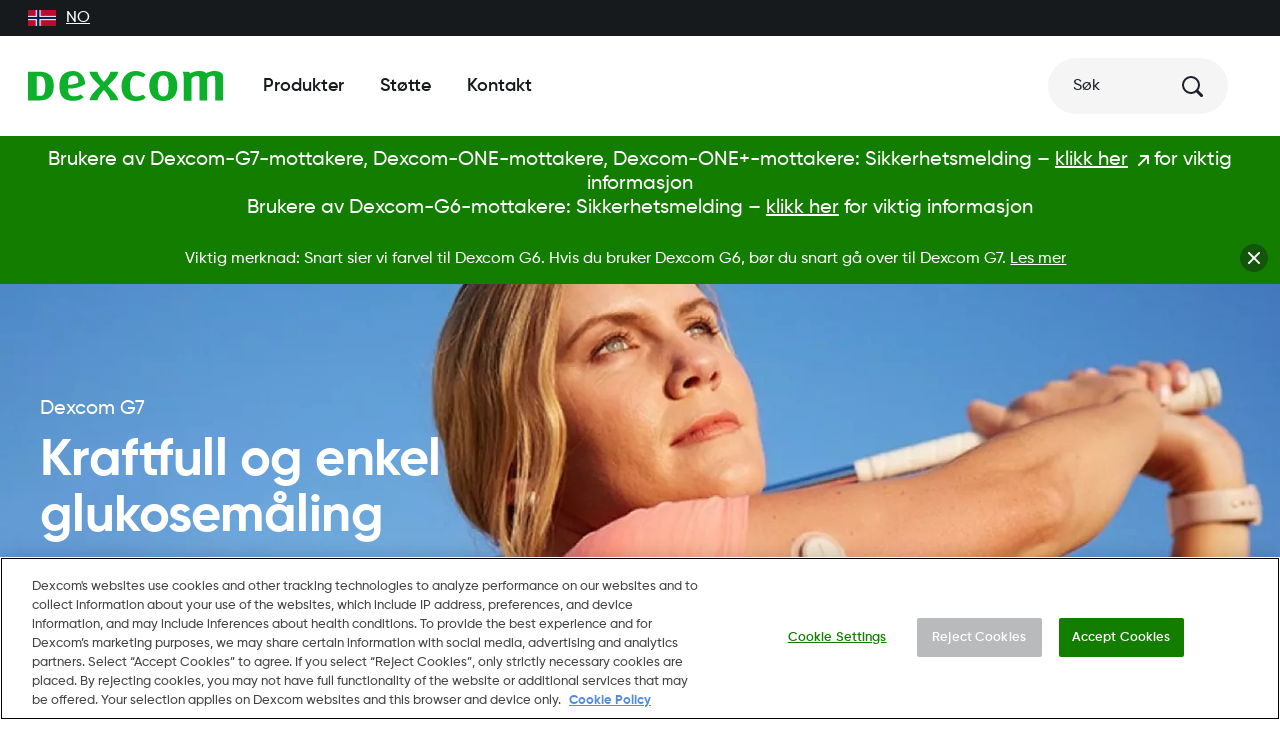

--- FILE ---
content_type: image/svg+xml
request_url: https://dexcom.a.bigcontent.io/v1/static/global-icon-accuracy?qlt=default&fmt=auto&w=80
body_size: 530
content:
<?xml version="1.0" encoding="UTF-8"?>
<svg width="127px" height="119px" viewBox="0 0 127 119" version="1.1" xmlns="http://www.w3.org/2000/svg" xmlns:xlink="http://www.w3.org/1999/xlink">
    <title>Accuracy icon (59a618)</title>
    <g id="Symbols" stroke="none" stroke-width="1" fill="none" fill-rule="evenodd">
        <g id="Icons" transform="translate(-443.000000, -2.000000)" stroke="#59A618" stroke-width="2.56357356">
            <g id="Accurate" transform="translate(346.000000, 0.000000)">
                <g id="Group-19" transform="translate(0.000000, 5.000000)">
                    <g id="Accuracy-icon-(59a618)" transform="translate(99.000000, 0.000000)">
                        <path d="M94.6692985,48.4650265 C97.9272629,57.7223911 98.651255,68.0688574 95.7552867,78.2338068 C88.5153657,104.372248 61.5466603,119.438155 35.663943,112.177477 C9.60022769,104.916799 -5.42260823,77.8707729 1.8173127,51.9138486 C9.05723362,25.7754073 36.0259391,10.7095002 61.9086563,17.9701784 C65.5286168,19.0592801 68.7865812,20.3298987 72.0445456,21.9635513" id="Path"></path>
                        <path d="M80.0084587,54.273569 C81.0944468,57.7223911 81.8184389,61.3527301 81.8184389,65.1645861 C81.8184389,83.4977984 66.976601,98.2006716 48.8767987,98.2006716 C30.7769964,98.2006716 15.7541605,83.4977984 15.7541605,65.1645861 C15.7541605,46.8313739 30.5959984,32.1285007 48.6958007,32.1285007 C54.3067394,32.1285007 59.555682,33.5806363 64.0806326,35.9403567" id="Path"></path>
                        <path d="M65.1666208,60.2636284 C65.7096148,61.897281 65.8906129,63.5309336 65.8906129,65.1645861 C65.8906129,74.6034677 58.2886959,82.2271797 48.8767987,82.2271797 C39.4649015,82.2271797 31.8629845,74.6034677 31.8629845,65.1645861 C31.8629845,55.7257046 39.4649015,48.1019926 48.8767987,48.1019926 C51.591769,48.1019926 53.9447433,48.6465434 56.2977176,49.7356451" id="Path"></path>
                        <line x1="48.6958007" y1="65.1645861" x2="106.977164" y2="13.9768054" id="Path"></line>
                        <path d="M81.2754448,36.6664245 C81.2754448,36.1218737 81.9994369,20.1483818 81.9994369,20.1483818 L105.52918,0 L106.977164,14.1583223 L81.2754448,36.6664245 Z" id="Path" stroke-linecap="square"></path>
                        <polygon id="Path" stroke-linecap="square" points="106.977164 14.1583223 122 17.4256275 98.108261 37.9370432 81.2754448 36.6664245"></polygon>
                    </g>
                </g>
            </g>
        </g>
    </g>
</svg>

--- FILE ---
content_type: image/svg+xml
request_url: https://dexcom.a.bigcontent.io/v1/static/global-icon-hba1c?qlt=default&fmt=auto&w=80
body_size: 1528
content:
<?xml version="1.0" encoding="UTF-8"?>
<svg width="113px" height="111px" viewBox="0 0 113 111" version="1.1" xmlns="http://www.w3.org/2000/svg" xmlns:xlink="http://www.w3.org/1999/xlink">
    <title>HbA1c-icon-(59a618)-ol</title>
    <g id="Symbols" stroke="none" stroke-width="1" fill="none" fill-rule="evenodd">
        <g id="Icons" transform="translate(-1098.000000, -15.000000)">
            <g id="A1C" transform="translate(1004.000000, 16.000000)">
                <g id="HbA1c-icon-(59a618)-ol" transform="translate(96.000000, 1.000000)">
                    <path d="M70.9485818,91.6802607 C60.3253941,97.2744761 47.901666,98.8986032 35.477938,95.4698905 C9.55015778,88.251548 -5.39432666,61.3632221 1.80783452,35.5576475 C9.00999569,9.57161445 35.8380461,-5.40644628 61.5857723,1.81189624 C87.5135525,9.03023877 102.458037,35.9185647 95.2558758,61.7241392 C94.7157137,63.7091834 93.9954976,65.6942276 93.2752814,67.4988132" id="Path" stroke="#59A618" stroke-width="2.54146262"></path>
                    <g id="Group" transform="translate(6.489239, 38.444985)" fill="#59A618" fill-rule="nonzero">
                        <polygon id="Path" points="0 0.360917126 3.42102656 0.360917126 3.42102656 8.48155246 12.243674 8.48155246 12.243674 0.360917126 15.6647006 0.360917126 15.6647006 19.4895248 12.243674 19.4895248 12.243674 11.3688895 3.42102656 11.3688895 3.42102656 19.4895248 0 19.4895248"></polygon>
                        <path d="M20.1660513,0.360917126 L23.5870778,0.360917126 L23.5870778,6.31604971 C23.5870778,7.03788396 23.5870778,7.39880109 23.5870778,7.39880109 L23.5870778,7.39880109 C23.5870778,7.39880109 24.8474561,5.41375689 27.7283205,5.41375689 C31.5094551,5.41375689 33.8501575,8.3010939 33.8501575,12.6320994 C33.8501575,16.9631049 31.1493471,19.8504419 27.5482665,19.8504419 C24.667402,19.8504419 23.4070238,17.8653977 23.4070238,17.8653977 L23.4070238,17.8653977 C23.4070238,17.8653977 23.4070238,18.2263149 23.4070238,18.7676906 L23.4070238,19.4895248 L20.1660513,19.4895248 L20.1660513,0.360917126 L20.1660513,0.360917126 Z M26.8280504,16.9631049 C28.6285907,16.9631049 30.2490769,15.3389779 30.2490769,12.6320994 C30.2490769,9.92522097 28.8086447,8.3010939 26.8280504,8.3010939 C25.0275101,8.3010939 23.4070238,9.56430384 23.4070238,12.6320994 C23.4070238,14.7976022 24.667402,16.9631049 26.8280504,16.9631049 Z" id="Shape"></path>
                        <path d="M46.8140476,14.6171436 L40.1520485,14.6171436 L38.5315623,19.4895248 L34.9304817,19.4895248 L41.5924808,0.360917126 L45.1935614,0.360917126 L52.0356145,19.4895248 L48.4345339,19.4895248 L46.8140476,14.6171436 Z M43.3930211,3.60917126 C43.3930211,3.60917126 43.032913,5.41375689 42.4927509,6.49650827 L40.8722647,11.7298066 L45.9137775,11.7298066 L44.2932912,6.49650827 C43.7531291,5.59421546 43.3930211,3.60917126 43.3930211,3.60917126 L43.3930211,3.60917126 Z" id="Shape"></path>
                        <path d="M53.4760467,16.4217292 L57.6172894,16.4217292 L57.6172894,5.77467402 C57.6172894,5.05283977 57.6172894,4.51146408 57.6172894,4.51146408 L57.6172894,4.51146408 C57.6172894,4.51146408 57.4372354,5.05283977 56.7170193,5.59421546 L55.096533,7.03788396 L53.1159387,4.8723812 L57.9773975,0.180458563 L61.038316,0.180458563 L61.038316,16.4217292 L65.1795586,16.4217292 L65.1795586,19.4895248 L53.4760467,19.4895248 L53.4760467,16.4217292 Z" id="Path"></path>
                        <path d="M76.8830705,0 C81.5644753,0 83.9051777,2.70687845 83.9051777,2.70687845 L82.2846914,5.23329833 C82.2846914,5.23329833 80.1240431,3.24825414 77.0631246,3.24825414 C73.1019359,3.24825414 70.5811795,6.31604971 70.5811795,9.92522097 C70.5811795,13.5343922 73.1019359,16.7826464 77.0631246,16.7826464 C80.3040971,16.7826464 82.6447995,14.2562265 82.6447995,14.2562265 L84.4453398,16.7826464 C84.4453398,16.7826464 81.7445293,19.8504419 76.8830705,19.8504419 C70.9412876,19.8504419 66.9800989,15.5194364 66.9800989,9.92522097 C66.9800989,4.15054695 71.1213416,0 76.8830705,0 Z" id="Path"></path>
                    </g>
                    <g id="Group" transform="translate(69.976470, 66.773501)">
                        <path d="M23.6589196,39.8848204 C21.1381632,40.4261961 17.7171367,40.2457376 15.7365423,39.8848204 C3.49286834,36.6365663 -1.18853642,25.628594 0.25189581,16.9665829 C2.0524361,6.68044483 9.9748134,-0.176980563 19.877785,0.00347800016 C29.4206486,0.00347800016 37.3430259,7.22182052 38.7834581,17.1470415 C40.2238903,26.5308868 35.1823775,36.6365663 23.6589196,39.8848204" id="Path" stroke="#59A618" stroke-width="2.54146262"></path>
                        <path d="M11.4152456,16.7861244 L27.9802163,16.7861244 C28.8804865,16.7861244 29.4206486,18.0493343 28.8804865,18.7711686 L20.5980011,27.9745553 C20.2378931,28.515931 19.3376229,28.515931 18.9775149,27.9745553 L10.6950295,18.7711686 C9.9748134,17.8688757 10.3349215,16.7861244 11.4152456,16.7861244" id="Path" fill="#59A618" fill-rule="nonzero"></path>
                    </g>
                </g>
            </g>
        </g>
    </g>
</svg>

--- FILE ---
content_type: image/svg+xml
request_url: https://dexcom.a.bigcontent.io/v1/static/global-icon-alarms?qlt=default&fmt=auto&w=80
body_size: 425
content:
<?xml version="1.0" encoding="UTF-8"?>
<svg width="103px" height="104px" viewBox="0 0 103 104" version="1.1" xmlns="http://www.w3.org/2000/svg" xmlns:xlink="http://www.w3.org/1999/xlink">
    <title>Customizable Alarms Icon (59a618)</title>
    <g id="Symbols" stroke="none" stroke-width="1" fill="none" fill-rule="evenodd">
        <g id="Icons" transform="translate(-779.000000, -17.000000)">
            <g id="Alerts" transform="translate(745.500000, 5.000000)">
                <g id="Group-20" transform="translate(0.000000, 1.000000)">
                    <g id="Customizable-Alarms-Icon-(59a618)" transform="translate(35.000000, 13.000000)">
                        <path d="M98.1504835,63.4488133 C90.7294652,90.1609389 63.0861718,105.557511 36.5560312,98.1374764 C9.84036519,90.7174415 -5.55824788,63.0778115 1.86277046,36.5511867 C9.28378881,9.83906112 36.9270822,-5.55751129 63.4572227,1.86252361 C89.9873633,9.09705763 105.571502,36.7366876 98.1504835,63.4488133 Z" id="Path" stroke="#59A618" stroke-width="2.61869185"></path>
                        <path d="M18.7455872,59.5532949 L28.2073856,59.5532949 L46.2033551,74.022363 L46.2033551,74.022363 C46.7599315,74.5788656 47.5020333,74.7643665 48.2441351,74.7643665 C49.9138643,74.7643665 51.2125425,73.4658604 51.2125425,71.7963525 L51.2125425,27.0906423 C51.2125425,25.4211344 49.9138643,24.1226283 48.2441351,24.1226283 C47.5020333,24.1226283 46.7599315,24.3081292 46.3888805,24.8646318 L28.2073856,39.8902025 L18.7455872,39.8902025 L18.7455872,39.8902025 C17.0758581,39.8902025 15.7771799,41.1887086 15.7771799,42.8582164 L15.7771799,56.585281 C15.5916544,58.2547888 16.8903326,59.5532949 18.7455872,59.5532949" id="Path" fill="#59A618" fill-rule="nonzero"></path>
                        <path d="M67.9098338,16.1460908 C78.6703104,23.3806248 85.3492269,35.2526806 85.3492269,49.3507469 C85.3492269,63.2633124 79.0413613,75.3208691 68.0953592,82.5554031" id="Path" stroke="#59A618" stroke-width="2.61869185"></path>
                        <path d="M58.8190863,27.461644 C65.6835283,30.9861606 70.1361393,41.0032077 70.3216647,49.1652461 C70.5071902,58.2547888 65.8690537,67.1588307 59.0046117,71.054349" id="Path" stroke="#59A618" stroke-width="2.61869185"></path>
                    </g>
                </g>
            </g>
        </g>
    </g>
</svg>

--- FILE ---
content_type: image/svg+xml
request_url: https://dexcom.a.bigcontent.io/v1/static/global-icon-no-fingersticks?qlt=default&fmt=auto&w=80
body_size: 559
content:
<?xml version="1.0" encoding="UTF-8"?>
<svg width="104px" height="104px" viewBox="0 0 104 104" version="1.1" xmlns="http://www.w3.org/2000/svg" xmlns:xlink="http://www.w3.org/1999/xlink">
    <title>Waterdrop Icon (59a618)</title>
    <g id="Symbols" stroke="none" stroke-width="1" fill="none" fill-rule="evenodd">
        <g id="Icons" transform="translate(-110.000000, -17.000000)">
            <g id="Fingersticks" transform="translate(27.985981, 3.000000)">
                <g id="Group-14" transform="translate(0.000000, 16.000000)">
                    <g id="Waterdrop-Icon-(59a618)" transform="translate(84.000000, 0.000000)">
                        <path d="M98.1504835,63.4488133 C90.7294652,90.1609389 63.0861718,105.557511 36.5560312,98.1374764 C9.84036519,90.7174415 -5.55824788,63.0778115 1.86277046,36.5511867 C9.28378881,9.83906112 36.9270822,-5.55751129 63.4572227,1.86252361 C89.9873633,9.09705763 105.571502,36.7366876 98.1504835,63.4488133 Z" id="Path" stroke="#59A618" stroke-width="2.61869185"></path>
                        <path d="M34.1442003,77.3613787 C25.7955546,70.8688481 25.4245037,59.7387958 33.7731494,43.2292182 L71.6203429,68.2718359 C71.4348175,70.1268447 71.0637666,71.2398499 70.1361393,72.538356 C66.796681,78.6598848 60.3032899,81.6278987 50.2849152,81.6278987 C43.0494223,81.6278987 37.669184,80.1438918 34.1442003,77.3613787 Z M65.4980028,40.2612042 C69.7650883,48.0522408 71.9913938,54.5447714 72.5479702,59.7387958 L36.9270822,35.9946841 C37.2981331,35.2526806 37.669184,34.8816789 38.0402349,34.3251763 C39.5244386,31.9136649 40.6375913,29.8731553 41.5652186,28.0181466 L48.8007115,14.6620838 C49.7283388,12.8070751 50.6559661,12.8070751 51.7691189,14.6620838 C52.8822716,16.7025934 53.9954244,18.743103 55.2941026,20.9691135 C56.5927808,23.1951239 57.7059335,25.2356335 58.6335608,27.0906423 C59.5611881,28.945651 60.8598663,31.1716614 62.1585445,33.7686737 C63.4572227,36.3656859 64.5703755,38.5916963 65.4980028,40.2612042 Z" id="Shape" fill="#59A618" fill-rule="nonzero"></path>
                        <line x1="8.91273789" y1="22.0821187" x2="91.6570925" y2="77.1758778" id="Path" stroke="#59A618" stroke-width="2.61869185"></line>
                    </g>
                </g>
            </g>
        </g>
    </g>
</svg>